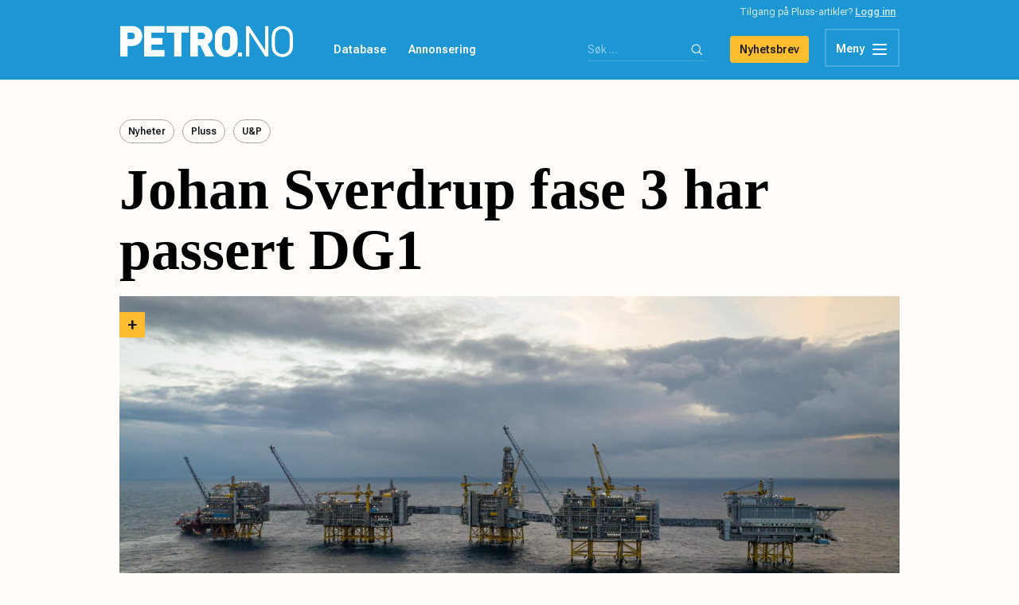

--- FILE ---
content_type: text/html; charset=UTF-8
request_url: https://energi24.no/nyheter/johan-sverdrup-fase-3-har-passert-dg1
body_size: 16730
content:
<!doctype html>
<html lang="nb-NO">
<head>
    <meta charset="UTF-8">
    <meta name="viewport" content="width=device-width, initial-scale=1, maximum-scale=1, user-scalable=no">
    <link rel="profile" href="http://gmpg.org/xfn/11">

    <link rel="icon" type="image/png" href="https://petro.no/wp-content/themes/energi24/assets/images/favicon.png">

    <meta name='robots' content='index, follow, max-image-preview:large, max-snippet:-1, max-video-preview:-1' />
	<style>img:is([sizes="auto" i], [sizes^="auto," i]) { contain-intrinsic-size: 3000px 1500px }</style>
	
	<!-- This site is optimized with the Yoast SEO plugin v24.2 - https://yoast.com/wordpress/plugins/seo/ -->
	<title>Johan Sverdrup fase 3 har passert DG1 - Petro.no</title>
	<link rel="canonical" href="https://petro.no/nyheter/johan-sverdrup-fase-3-har-passert-dg1" />
	<meta property="og:locale" content="nb_NO" />
	<meta property="og:type" content="article" />
	<meta property="og:title" content="Johan Sverdrup fase 3 har passert DG1 - Petro.no" />
	<meta property="og:description" content="Partnerskapet i Johan Sverdrup-feltet planlegger en ny utvidelse av subseanlegget, og Johan Sverdrup fase 3 passerte DG1 i juni og modnes frem mot konseptvalg, trolig innen utgangen av året.  Det bekrefter medeier Aker BP overfor Energi24.  &#8211; Størrelsen på prosjektet henger sammen med valget av konsept, så der vil vi ikke foregripe begivenhetene, men det [&hellip;]" />
	<meta property="og:url" content="https://petro.no/nyheter/johan-sverdrup-fase-3-har-passert-dg1" />
	<meta property="og:site_name" content="Petro.no" />
	<meta property="article:publisher" content="https://www.facebook.com/pages/Petrono/367765602026" />
	<meta property="article:published_time" content="2024-07-12T08:54:17+00:00" />
	<meta property="article:modified_time" content="2024-07-12T08:54:49+00:00" />
	<meta property="og:image" content="https://petro.no/wp-content/uploads/2022/12/DJI_0197.jpg" />
	<meta property="og:image:width" content="2000" />
	<meta property="og:image:height" content="1498" />
	<meta property="og:image:type" content="image/jpeg" />
	<meta name="author" content="Glenn Stangeland" />
	<script type="application/ld+json" class="yoast-schema-graph">{"@context":"https://schema.org","@graph":[{"@type":"Article","@id":"https://petro.no/nyheter/johan-sverdrup-fase-3-har-passert-dg1#article","isPartOf":{"@id":"https://petro.no/nyheter/johan-sverdrup-fase-3-har-passert-dg1"},"author":{"name":"Glenn Stangeland","@id":"https://petro.no/#/schema/person/bea0168c3e939358a2151e7a4252f6a2"},"headline":"Johan Sverdrup fase 3 har passert DG1","datePublished":"2024-07-12T08:54:17+00:00","dateModified":"2024-07-12T08:54:49+00:00","mainEntityOfPage":{"@id":"https://petro.no/nyheter/johan-sverdrup-fase-3-har-passert-dg1"},"wordCount":286,"commentCount":0,"publisher":{"@id":"https://petro.no/#organization"},"image":{"@id":"https://petro.no/nyheter/johan-sverdrup-fase-3-har-passert-dg1#primaryimage"},"thumbnailUrl":"https://petro.no/wp-content/uploads/2022/12/DJI_0197.jpg","articleSection":["Nyheter","Pluss","U&amp;P"],"inLanguage":"nb-NO","potentialAction":[{"@type":"CommentAction","name":"Comment","target":["https://petro.no/nyheter/johan-sverdrup-fase-3-har-passert-dg1#respond"]}]},{"@type":"WebPage","@id":"https://petro.no/nyheter/johan-sverdrup-fase-3-har-passert-dg1","url":"https://petro.no/nyheter/johan-sverdrup-fase-3-har-passert-dg1","name":"Johan Sverdrup fase 3 har passert DG1 - Petro.no","isPartOf":{"@id":"https://petro.no/#website"},"primaryImageOfPage":{"@id":"https://petro.no/nyheter/johan-sverdrup-fase-3-har-passert-dg1#primaryimage"},"image":{"@id":"https://petro.no/nyheter/johan-sverdrup-fase-3-har-passert-dg1#primaryimage"},"thumbnailUrl":"https://petro.no/wp-content/uploads/2022/12/DJI_0197.jpg","datePublished":"2024-07-12T08:54:17+00:00","dateModified":"2024-07-12T08:54:49+00:00","breadcrumb":{"@id":"https://petro.no/nyheter/johan-sverdrup-fase-3-har-passert-dg1#breadcrumb"},"inLanguage":"nb-NO","potentialAction":[{"@type":"ReadAction","target":["https://petro.no/nyheter/johan-sverdrup-fase-3-har-passert-dg1"]}]},{"@type":"ImageObject","inLanguage":"nb-NO","@id":"https://petro.no/nyheter/johan-sverdrup-fase-3-har-passert-dg1#primaryimage","url":"https://petro.no/wp-content/uploads/2022/12/DJI_0197.jpg","contentUrl":"https://petro.no/wp-content/uploads/2022/12/DJI_0197.jpg","width":2000,"height":1498},{"@type":"BreadcrumbList","@id":"https://petro.no/nyheter/johan-sverdrup-fase-3-har-passert-dg1#breadcrumb","itemListElement":[{"@type":"ListItem","position":1,"name":"Hjem","item":"https://petro.no/"},{"@type":"ListItem","position":2,"name":"Johan Sverdrup fase 3 har passert DG1"}]},{"@type":"WebSite","@id":"https://petro.no/#website","url":"https://petro.no/","name":"Petro.no","description":"","publisher":{"@id":"https://petro.no/#organization"},"potentialAction":[{"@type":"SearchAction","target":{"@type":"EntryPoint","urlTemplate":"https://petro.no/?s={search_term_string}"},"query-input":{"@type":"PropertyValueSpecification","valueRequired":true,"valueName":"search_term_string"}}],"inLanguage":"nb-NO"},{"@type":"Organization","@id":"https://petro.no/#organization","name":"Petro.no","url":"https://petro.no/","logo":{"@type":"ImageObject","inLanguage":"nb-NO","@id":"https://petro.no/#/schema/logo/image/","url":"https://petro.no/wp-content/uploads/2020/02/Final-Energi24-04.png","contentUrl":"https://petro.no/wp-content/uploads/2020/02/Final-Energi24-04.png","width":2551,"height":2550,"caption":"Petro.no"},"image":{"@id":"https://petro.no/#/schema/logo/image/"},"sameAs":["https://www.facebook.com/pages/Petrono/367765602026","https://x.com/petromedianews"]},{"@type":"Person","@id":"https://petro.no/#/schema/person/bea0168c3e939358a2151e7a4252f6a2","name":"Glenn Stangeland","image":{"@type":"ImageObject","inLanguage":"nb-NO","@id":"https://petro.no/#/schema/person/image/","url":"https://secure.gravatar.com/avatar/239be2f7c892eb3cc0862dad9e345124?s=96&d=wp_user_avatar&r=g","contentUrl":"https://secure.gravatar.com/avatar/239be2f7c892eb3cc0862dad9e345124?s=96&d=wp_user_avatar&r=g","caption":"Glenn Stangeland"},"description":"glenn@petro.no","url":"https://petro.no/author/glennstangeland"}]}</script>
	<!-- / Yoast SEO plugin. -->


<link rel='dns-prefetch' href='//petro.no' />
<link rel="alternate" type="application/rss+xml" title="Petro.no &raquo; strøm" href="https://petro.no/feed" />
<link rel="alternate" type="application/rss+xml" title="Petro.no &raquo; kommentarstrøm" href="https://petro.no/comments/feed" />
<link rel="alternate" type="application/rss+xml" title="Petro.no &raquo; Johan Sverdrup fase 3 har passert DG1 kommentarstrøm" href="https://petro.no/nyheter/johan-sverdrup-fase-3-har-passert-dg1/feed" />
<script type="text/javascript">
/* <![CDATA[ */
window._wpemojiSettings = {"baseUrl":"https:\/\/s.w.org\/images\/core\/emoji\/15.0.3\/72x72\/","ext":".png","svgUrl":"https:\/\/s.w.org\/images\/core\/emoji\/15.0.3\/svg\/","svgExt":".svg","source":{"concatemoji":"https:\/\/petro.no\/wp-includes\/js\/wp-emoji-release.min.js?ver=6.7.4"}};
/*! This file is auto-generated */
!function(i,n){var o,s,e;function c(e){try{var t={supportTests:e,timestamp:(new Date).valueOf()};sessionStorage.setItem(o,JSON.stringify(t))}catch(e){}}function p(e,t,n){e.clearRect(0,0,e.canvas.width,e.canvas.height),e.fillText(t,0,0);var t=new Uint32Array(e.getImageData(0,0,e.canvas.width,e.canvas.height).data),r=(e.clearRect(0,0,e.canvas.width,e.canvas.height),e.fillText(n,0,0),new Uint32Array(e.getImageData(0,0,e.canvas.width,e.canvas.height).data));return t.every(function(e,t){return e===r[t]})}function u(e,t,n){switch(t){case"flag":return n(e,"\ud83c\udff3\ufe0f\u200d\u26a7\ufe0f","\ud83c\udff3\ufe0f\u200b\u26a7\ufe0f")?!1:!n(e,"\ud83c\uddfa\ud83c\uddf3","\ud83c\uddfa\u200b\ud83c\uddf3")&&!n(e,"\ud83c\udff4\udb40\udc67\udb40\udc62\udb40\udc65\udb40\udc6e\udb40\udc67\udb40\udc7f","\ud83c\udff4\u200b\udb40\udc67\u200b\udb40\udc62\u200b\udb40\udc65\u200b\udb40\udc6e\u200b\udb40\udc67\u200b\udb40\udc7f");case"emoji":return!n(e,"\ud83d\udc26\u200d\u2b1b","\ud83d\udc26\u200b\u2b1b")}return!1}function f(e,t,n){var r="undefined"!=typeof WorkerGlobalScope&&self instanceof WorkerGlobalScope?new OffscreenCanvas(300,150):i.createElement("canvas"),a=r.getContext("2d",{willReadFrequently:!0}),o=(a.textBaseline="top",a.font="600 32px Arial",{});return e.forEach(function(e){o[e]=t(a,e,n)}),o}function t(e){var t=i.createElement("script");t.src=e,t.defer=!0,i.head.appendChild(t)}"undefined"!=typeof Promise&&(o="wpEmojiSettingsSupports",s=["flag","emoji"],n.supports={everything:!0,everythingExceptFlag:!0},e=new Promise(function(e){i.addEventListener("DOMContentLoaded",e,{once:!0})}),new Promise(function(t){var n=function(){try{var e=JSON.parse(sessionStorage.getItem(o));if("object"==typeof e&&"number"==typeof e.timestamp&&(new Date).valueOf()<e.timestamp+604800&&"object"==typeof e.supportTests)return e.supportTests}catch(e){}return null}();if(!n){if("undefined"!=typeof Worker&&"undefined"!=typeof OffscreenCanvas&&"undefined"!=typeof URL&&URL.createObjectURL&&"undefined"!=typeof Blob)try{var e="postMessage("+f.toString()+"("+[JSON.stringify(s),u.toString(),p.toString()].join(",")+"));",r=new Blob([e],{type:"text/javascript"}),a=new Worker(URL.createObjectURL(r),{name:"wpTestEmojiSupports"});return void(a.onmessage=function(e){c(n=e.data),a.terminate(),t(n)})}catch(e){}c(n=f(s,u,p))}t(n)}).then(function(e){for(var t in e)n.supports[t]=e[t],n.supports.everything=n.supports.everything&&n.supports[t],"flag"!==t&&(n.supports.everythingExceptFlag=n.supports.everythingExceptFlag&&n.supports[t]);n.supports.everythingExceptFlag=n.supports.everythingExceptFlag&&!n.supports.flag,n.DOMReady=!1,n.readyCallback=function(){n.DOMReady=!0}}).then(function(){return e}).then(function(){var e;n.supports.everything||(n.readyCallback(),(e=n.source||{}).concatemoji?t(e.concatemoji):e.wpemoji&&e.twemoji&&(t(e.twemoji),t(e.wpemoji)))}))}((window,document),window._wpemojiSettings);
/* ]]> */
</script>
<style id='wp-emoji-styles-inline-css' type='text/css'>

	img.wp-smiley, img.emoji {
		display: inline !important;
		border: none !important;
		box-shadow: none !important;
		height: 1em !important;
		width: 1em !important;
		margin: 0 0.07em !important;
		vertical-align: -0.1em !important;
		background: none !important;
		padding: 0 !important;
	}
</style>
<link rel='stylesheet' id='wp-block-library-css' href='https://petro.no/wp-includes/css/dist/block-library/style.min.css?ver=6.7.4' type='text/css' media='all' />
<style id='classic-theme-styles-inline-css' type='text/css'>
/*! This file is auto-generated */
.wp-block-button__link{color:#fff;background-color:#32373c;border-radius:9999px;box-shadow:none;text-decoration:none;padding:calc(.667em + 2px) calc(1.333em + 2px);font-size:1.125em}.wp-block-file__button{background:#32373c;color:#fff;text-decoration:none}
</style>
<style id='global-styles-inline-css' type='text/css'>
:root{--wp--preset--aspect-ratio--square: 1;--wp--preset--aspect-ratio--4-3: 4/3;--wp--preset--aspect-ratio--3-4: 3/4;--wp--preset--aspect-ratio--3-2: 3/2;--wp--preset--aspect-ratio--2-3: 2/3;--wp--preset--aspect-ratio--16-9: 16/9;--wp--preset--aspect-ratio--9-16: 9/16;--wp--preset--color--black: #000000;--wp--preset--color--cyan-bluish-gray: #abb8c3;--wp--preset--color--white: #ffffff;--wp--preset--color--pale-pink: #f78da7;--wp--preset--color--vivid-red: #cf2e2e;--wp--preset--color--luminous-vivid-orange: #ff6900;--wp--preset--color--luminous-vivid-amber: #fcb900;--wp--preset--color--light-green-cyan: #7bdcb5;--wp--preset--color--vivid-green-cyan: #00d084;--wp--preset--color--pale-cyan-blue: #8ed1fc;--wp--preset--color--vivid-cyan-blue: #0693e3;--wp--preset--color--vivid-purple: #9b51e0;--wp--preset--gradient--vivid-cyan-blue-to-vivid-purple: linear-gradient(135deg,rgba(6,147,227,1) 0%,rgb(155,81,224) 100%);--wp--preset--gradient--light-green-cyan-to-vivid-green-cyan: linear-gradient(135deg,rgb(122,220,180) 0%,rgb(0,208,130) 100%);--wp--preset--gradient--luminous-vivid-amber-to-luminous-vivid-orange: linear-gradient(135deg,rgba(252,185,0,1) 0%,rgba(255,105,0,1) 100%);--wp--preset--gradient--luminous-vivid-orange-to-vivid-red: linear-gradient(135deg,rgba(255,105,0,1) 0%,rgb(207,46,46) 100%);--wp--preset--gradient--very-light-gray-to-cyan-bluish-gray: linear-gradient(135deg,rgb(238,238,238) 0%,rgb(169,184,195) 100%);--wp--preset--gradient--cool-to-warm-spectrum: linear-gradient(135deg,rgb(74,234,220) 0%,rgb(151,120,209) 20%,rgb(207,42,186) 40%,rgb(238,44,130) 60%,rgb(251,105,98) 80%,rgb(254,248,76) 100%);--wp--preset--gradient--blush-light-purple: linear-gradient(135deg,rgb(255,206,236) 0%,rgb(152,150,240) 100%);--wp--preset--gradient--blush-bordeaux: linear-gradient(135deg,rgb(254,205,165) 0%,rgb(254,45,45) 50%,rgb(107,0,62) 100%);--wp--preset--gradient--luminous-dusk: linear-gradient(135deg,rgb(255,203,112) 0%,rgb(199,81,192) 50%,rgb(65,88,208) 100%);--wp--preset--gradient--pale-ocean: linear-gradient(135deg,rgb(255,245,203) 0%,rgb(182,227,212) 50%,rgb(51,167,181) 100%);--wp--preset--gradient--electric-grass: linear-gradient(135deg,rgb(202,248,128) 0%,rgb(113,206,126) 100%);--wp--preset--gradient--midnight: linear-gradient(135deg,rgb(2,3,129) 0%,rgb(40,116,252) 100%);--wp--preset--font-size--small: 13px;--wp--preset--font-size--medium: 20px;--wp--preset--font-size--large: 36px;--wp--preset--font-size--x-large: 42px;--wp--preset--spacing--20: 0.44rem;--wp--preset--spacing--30: 0.67rem;--wp--preset--spacing--40: 1rem;--wp--preset--spacing--50: 1.5rem;--wp--preset--spacing--60: 2.25rem;--wp--preset--spacing--70: 3.38rem;--wp--preset--spacing--80: 5.06rem;--wp--preset--shadow--natural: 6px 6px 9px rgba(0, 0, 0, 0.2);--wp--preset--shadow--deep: 12px 12px 50px rgba(0, 0, 0, 0.4);--wp--preset--shadow--sharp: 6px 6px 0px rgba(0, 0, 0, 0.2);--wp--preset--shadow--outlined: 6px 6px 0px -3px rgba(255, 255, 255, 1), 6px 6px rgba(0, 0, 0, 1);--wp--preset--shadow--crisp: 6px 6px 0px rgba(0, 0, 0, 1);}:where(.is-layout-flex){gap: 0.5em;}:where(.is-layout-grid){gap: 0.5em;}body .is-layout-flex{display: flex;}.is-layout-flex{flex-wrap: wrap;align-items: center;}.is-layout-flex > :is(*, div){margin: 0;}body .is-layout-grid{display: grid;}.is-layout-grid > :is(*, div){margin: 0;}:where(.wp-block-columns.is-layout-flex){gap: 2em;}:where(.wp-block-columns.is-layout-grid){gap: 2em;}:where(.wp-block-post-template.is-layout-flex){gap: 1.25em;}:where(.wp-block-post-template.is-layout-grid){gap: 1.25em;}.has-black-color{color: var(--wp--preset--color--black) !important;}.has-cyan-bluish-gray-color{color: var(--wp--preset--color--cyan-bluish-gray) !important;}.has-white-color{color: var(--wp--preset--color--white) !important;}.has-pale-pink-color{color: var(--wp--preset--color--pale-pink) !important;}.has-vivid-red-color{color: var(--wp--preset--color--vivid-red) !important;}.has-luminous-vivid-orange-color{color: var(--wp--preset--color--luminous-vivid-orange) !important;}.has-luminous-vivid-amber-color{color: var(--wp--preset--color--luminous-vivid-amber) !important;}.has-light-green-cyan-color{color: var(--wp--preset--color--light-green-cyan) !important;}.has-vivid-green-cyan-color{color: var(--wp--preset--color--vivid-green-cyan) !important;}.has-pale-cyan-blue-color{color: var(--wp--preset--color--pale-cyan-blue) !important;}.has-vivid-cyan-blue-color{color: var(--wp--preset--color--vivid-cyan-blue) !important;}.has-vivid-purple-color{color: var(--wp--preset--color--vivid-purple) !important;}.has-black-background-color{background-color: var(--wp--preset--color--black) !important;}.has-cyan-bluish-gray-background-color{background-color: var(--wp--preset--color--cyan-bluish-gray) !important;}.has-white-background-color{background-color: var(--wp--preset--color--white) !important;}.has-pale-pink-background-color{background-color: var(--wp--preset--color--pale-pink) !important;}.has-vivid-red-background-color{background-color: var(--wp--preset--color--vivid-red) !important;}.has-luminous-vivid-orange-background-color{background-color: var(--wp--preset--color--luminous-vivid-orange) !important;}.has-luminous-vivid-amber-background-color{background-color: var(--wp--preset--color--luminous-vivid-amber) !important;}.has-light-green-cyan-background-color{background-color: var(--wp--preset--color--light-green-cyan) !important;}.has-vivid-green-cyan-background-color{background-color: var(--wp--preset--color--vivid-green-cyan) !important;}.has-pale-cyan-blue-background-color{background-color: var(--wp--preset--color--pale-cyan-blue) !important;}.has-vivid-cyan-blue-background-color{background-color: var(--wp--preset--color--vivid-cyan-blue) !important;}.has-vivid-purple-background-color{background-color: var(--wp--preset--color--vivid-purple) !important;}.has-black-border-color{border-color: var(--wp--preset--color--black) !important;}.has-cyan-bluish-gray-border-color{border-color: var(--wp--preset--color--cyan-bluish-gray) !important;}.has-white-border-color{border-color: var(--wp--preset--color--white) !important;}.has-pale-pink-border-color{border-color: var(--wp--preset--color--pale-pink) !important;}.has-vivid-red-border-color{border-color: var(--wp--preset--color--vivid-red) !important;}.has-luminous-vivid-orange-border-color{border-color: var(--wp--preset--color--luminous-vivid-orange) !important;}.has-luminous-vivid-amber-border-color{border-color: var(--wp--preset--color--luminous-vivid-amber) !important;}.has-light-green-cyan-border-color{border-color: var(--wp--preset--color--light-green-cyan) !important;}.has-vivid-green-cyan-border-color{border-color: var(--wp--preset--color--vivid-green-cyan) !important;}.has-pale-cyan-blue-border-color{border-color: var(--wp--preset--color--pale-cyan-blue) !important;}.has-vivid-cyan-blue-border-color{border-color: var(--wp--preset--color--vivid-cyan-blue) !important;}.has-vivid-purple-border-color{border-color: var(--wp--preset--color--vivid-purple) !important;}.has-vivid-cyan-blue-to-vivid-purple-gradient-background{background: var(--wp--preset--gradient--vivid-cyan-blue-to-vivid-purple) !important;}.has-light-green-cyan-to-vivid-green-cyan-gradient-background{background: var(--wp--preset--gradient--light-green-cyan-to-vivid-green-cyan) !important;}.has-luminous-vivid-amber-to-luminous-vivid-orange-gradient-background{background: var(--wp--preset--gradient--luminous-vivid-amber-to-luminous-vivid-orange) !important;}.has-luminous-vivid-orange-to-vivid-red-gradient-background{background: var(--wp--preset--gradient--luminous-vivid-orange-to-vivid-red) !important;}.has-very-light-gray-to-cyan-bluish-gray-gradient-background{background: var(--wp--preset--gradient--very-light-gray-to-cyan-bluish-gray) !important;}.has-cool-to-warm-spectrum-gradient-background{background: var(--wp--preset--gradient--cool-to-warm-spectrum) !important;}.has-blush-light-purple-gradient-background{background: var(--wp--preset--gradient--blush-light-purple) !important;}.has-blush-bordeaux-gradient-background{background: var(--wp--preset--gradient--blush-bordeaux) !important;}.has-luminous-dusk-gradient-background{background: var(--wp--preset--gradient--luminous-dusk) !important;}.has-pale-ocean-gradient-background{background: var(--wp--preset--gradient--pale-ocean) !important;}.has-electric-grass-gradient-background{background: var(--wp--preset--gradient--electric-grass) !important;}.has-midnight-gradient-background{background: var(--wp--preset--gradient--midnight) !important;}.has-small-font-size{font-size: var(--wp--preset--font-size--small) !important;}.has-medium-font-size{font-size: var(--wp--preset--font-size--medium) !important;}.has-large-font-size{font-size: var(--wp--preset--font-size--large) !important;}.has-x-large-font-size{font-size: var(--wp--preset--font-size--x-large) !important;}
:where(.wp-block-post-template.is-layout-flex){gap: 1.25em;}:where(.wp-block-post-template.is-layout-grid){gap: 1.25em;}
:where(.wp-block-columns.is-layout-flex){gap: 2em;}:where(.wp-block-columns.is-layout-grid){gap: 2em;}
:root :where(.wp-block-pullquote){font-size: 1.5em;line-height: 1.6;}
</style>
<link rel='stylesheet' id='petro-style-css' href='https://petro.no/wp-content/themes/energi24/style.css?ver=6.7.4' type='text/css' media='all' />
<link rel='stylesheet' id='main-css' href='https://petro.no/wp-content/themes/energi24/assets/dist/css/main.css?ver=1764583703' type='text/css' media='' />
<link rel='stylesheet' id='wpdreams-asl-basic-css' href='https://petro.no/wp-content/plugins/ajax-search-lite/css/style.basic.css?ver=4.12.6' type='text/css' media='all' />
<link rel='stylesheet' id='wpdreams-asl-instance-css' href='https://petro.no/wp-content/plugins/ajax-search-lite/css/style-underline.css?ver=4.12.6' type='text/css' media='all' />
<link rel='stylesheet' id='tablepress-default-css' href='https://petro.no/wp-content/plugins/tablepress/css/build/default.css?ver=3.0.2' type='text/css' media='all' />
<script type="text/javascript" src="https://petro.no/wp-content/themes/energi24/assets/js/navigation.js?ver=1934711428" id="petro-navigation-js"></script>
<link rel="https://api.w.org/" href="https://petro.no/wp-json/" /><link rel="alternate" title="JSON" type="application/json" href="https://petro.no/wp-json/wp/v2/posts/2102446" /><link rel="EditURI" type="application/rsd+xml" title="RSD" href="https://petro.no/xmlrpc.php?rsd" />
<meta name="generator" content="WordPress 6.7.4" />
<link rel='shortlink' href='https://petro.no/?p=2102446' />
<link rel="alternate" title="oEmbed (JSON)" type="application/json+oembed" href="https://petro.no/wp-json/oembed/1.0/embed?url=https%3A%2F%2Fpetro.no%2Fnyheter%2Fjohan-sverdrup-fase-3-har-passert-dg1" />
<link rel="alternate" title="oEmbed (XML)" type="text/xml+oembed" href="https://petro.no/wp-json/oembed/1.0/embed?url=https%3A%2F%2Fpetro.no%2Fnyheter%2Fjohan-sverdrup-fase-3-har-passert-dg1&#038;format=xml" />
				<link rel="preconnect" href="https://fonts.gstatic.com" crossorigin />
				<link rel="preload" as="style" href="//fonts.googleapis.com/css?family=Open+Sans&display=swap" />
				<link rel="stylesheet" href="//fonts.googleapis.com/css?family=Open+Sans&display=swap" media="all" />
				
<!-- WordPress Facebook Integration Begin -->
<!-- Facebook Pixel Code -->
<script>
!function(f,b,e,v,n,t,s){if(f.fbq)return;n=f.fbq=function(){n.callMethod?
n.callMethod.apply(n,arguments):n.queue.push(arguments)};if(!f._fbq)f._fbq=n;
n.push=n;n.loaded=!0;n.version='2.0';n.queue=[];t=b.createElement(e);t.async=!0;
t.src=v;s=b.getElementsByTagName(e)[0];s.parentNode.insertBefore(t,s)}(window,
document,'script','https://connect.facebook.net/en_US/fbevents.js');
fbq('init', '515834742370590', {}, {
    "agent": "wordpress-6.7.4-1.7.5"
});

fbq('track', 'PageView', {
    "source": "wordpress",
    "version": "6.7.4",
    "pluginVersion": "1.7.5"
});

<!-- Support AJAX add to cart -->
if(typeof jQuery != 'undefined') {
  jQuery(document).ready(function($){
    jQuery('body').on('added_to_cart', function(event) {

      // Ajax action.
      $.get('?wc-ajax=fb_inject_add_to_cart_event', function(data) {
        $('head').append(data);
      });

    });
  });
}
<!-- End Support AJAX add to cart -->

</script>
<!-- DO NOT MODIFY -->
<!-- End Facebook Pixel Code -->
<!-- WordPress Facebook Integration end -->
      
<!-- Facebook Pixel Code -->
<noscript>
<img height="1" width="1" style="display:none"
src="https://www.facebook.com/tr?id=515834742370590&ev=PageView&noscript=1"/>
</noscript>
<!-- DO NOT MODIFY -->
<!-- End Facebook Pixel Code -->
    
<!-- Meta Pixel Code -->
<script type='text/javascript'>
!function(f,b,e,v,n,t,s){if(f.fbq)return;n=f.fbq=function(){n.callMethod?
n.callMethod.apply(n,arguments):n.queue.push(arguments)};if(!f._fbq)f._fbq=n;
n.push=n;n.loaded=!0;n.version='2.0';n.queue=[];t=b.createElement(e);t.async=!0;
t.src=v;s=b.getElementsByTagName(e)[0];s.parentNode.insertBefore(t,s)}(window,
document,'script','https://connect.facebook.net/en_US/fbevents.js');
</script>
<!-- End Meta Pixel Code -->
<script type='text/javascript'>
  fbq('init', '515834742370590', {}, {
    "agent": "wordpress-6.7.4-3.0.7"
});
  </script><script type='text/javascript'>
  fbq('track', 'PageView', []);
  </script>
<!-- Meta Pixel Code -->
<noscript>
<img height="1" width="1" style="display:none" alt="fbpx"
src="https://www.facebook.com/tr?id=515834742370590&ev=PageView&noscript=1" />
</noscript>
<!-- End Meta Pixel Code -->
			            <style>
				            
					div[id*='ajaxsearchlitesettings'].searchsettings .asl_option_inner label {
						font-size: 0px !important;
						color: rgba(0, 0, 0, 0);
					}
					div[id*='ajaxsearchlitesettings'].searchsettings .asl_option_inner label:after {
						font-size: 11px !important;
						position: absolute;
						top: 0;
						left: 0;
						z-index: 1;
					}
					.asl_w_container {
						width: 100%;
						margin: 0px 0px 0px 0px;
						min-width: 200px;
					}
					div[id*='ajaxsearchlite'].asl_m {
						width: 100%;
					}
					div[id*='ajaxsearchliteres'].wpdreams_asl_results div.resdrg span.highlighted {
						font-weight: bold;
						color: rgba(217, 49, 43, 1);
						background-color: rgba(238, 238, 238, 1);
					}
					div[id*='ajaxsearchliteres'].wpdreams_asl_results .results img.asl_image {
						width: 70px;
						height: 70px;
						object-fit: cover;
					}
					div.asl_r .results {
						max-height: none;
					}
				
						div.asl_r.asl_w.vertical .results .item::after {
							display: block;
							position: absolute;
							bottom: 0;
							content: '';
							height: 1px;
							width: 100%;
							background: #D8D8D8;
						}
						div.asl_r.asl_w.vertical .results .item.asl_last_item::after {
							display: none;
						}
								            </style>
			            <!-- Global site tag (gtag.js) - Google Analytics -->
<script src="https://www.googletagmanager.com/gtag/js?id=UA-7178536-2"></script>
<script>
  window.dataLayer = window.dataLayer || [];
  function gtag(){dataLayer.push(arguments);}
  gtag('js', new Date());

  gtag('config', 'UA-7178536-2');
</script>

<!-- Google tag GA4 (gtag.js) -->
<script async src="https://www.googletagmanager.com/gtag/js?id=G-3DMNS3CPDX"></script>
<script>
  window.dataLayer = window.dataLayer || [];
  function gtag(){dataLayer.push(arguments);}
  gtag('js', new Date());

  gtag('config', 'G-3DMNS3CPDX');
</script>

<script>(function() {
var _fbq = window._fbq || (window._fbq = []);
if (!_fbq.loaded) {
var fbds = document.createElement('script');
fbds.async = true;
fbds.src = '//connect.facebook.net/en_US/fbds.js';
var s = document.getElementsByTagName('script')[0];
s.parentNode.insertBefore(fbds, s);
_fbq.loaded = true;
}
_fbq.push(['addPixelId', '1037660016260650']);
})();
window._fbq = window._fbq || [];
window._fbq.push(['track', 'PixelInitialized', {}]);
</script>
<noscript><img height="1" width="1" alt="" style="display:none" src="https://www.facebook.com/tr?id=1037660016260650&ev=PixelInitialized" /></noscript>
<meta property="fb:pages" content="367765602026" />
<meta http-equiv="refresh" content="600">
<meta name="google-site-verification" content="whWl85oE89E7jGgxaJex9FKquBPUgRWulQn3AfdoaRM" />
    <link href="https://fonts.googleapis.com/css?family=PT+Sans:400,400i,700,700i&display=swap" rel="stylesheet">
    <link href="https://fonts.googleapis.com/css?family=Archivo+Black" rel="stylesheet">
    <link href="https://fonts.googleapis.com/css2?family=Roboto+Flex:opsz,wght@8..144,350;8..144,400;8..144,500;8..144,600;8..144,650;8..144,700;8..144,800;8..144,900&display=swap" rel="stylesheet">

    <script src="//cdnjs.cloudflare.com/ajax/libs/jquery/2.1.3/jquery.min.js"></script>
    <script src="//cdnjs.cloudflare.com/ajax/libs/moment.js/2.22.1/moment.min.js"></script>
    <script src="//cdnjs.cloudflare.com/ajax/libs/moment.js/2.22.1/locale/nb.js"></script>

    <script defer data-domain="petro.no" src="https://plausible.io/js/script.outbound-links.js"></script>

    <script async src='https://www.googletagservices.com/tag/js/gpt.js'></script>

    <script src="https://t.atmng.io/fag_pressen/83ZObyVzC.prod.js" async></script>

    <script>
        var googletag = googletag || {};
        googletag.cmd = googletag.cmd || [];
    </script>

    <script>
      googletag.cmd.push(function() {
        googletag.defineSlot('/134657968/petro_jobb_knapp_1', [320, 100], 'div-gpt-ad-1527503301729-0').addService(googletag.pubads());
        googletag.defineSlot('/134657968/petro_jobb_knapp_10', [320, 100], 'div-gpt-ad-1527503301729-1').addService(googletag.pubads());
        googletag.defineSlot('/134657968/petro_jobb_knapp_2', [320, 100], 'div-gpt-ad-1527503301729-2').addService(googletag.pubads());
        googletag.defineSlot('/134657968/petro_jobb_knapp_3', [320, 100], 'div-gpt-ad-1527503301729-3').addService(googletag.pubads());
        googletag.defineSlot('/134657968/petro_jobb_knapp_4', [320, 100], 'div-gpt-ad-1527503301729-4').addService(googletag.pubads());
        googletag.defineSlot('/134657968/petro_jobb_knapp_5', [320, 100], 'div-gpt-ad-1527503301729-5').addService(googletag.pubads());
        googletag.defineSlot('/134657968/petro_jobb_knapp_6', [320, 100], 'div-gpt-ad-1527503301729-6').addService(googletag.pubads());
        googletag.defineSlot('/134657968/petro_jobb_knapp_7', [320, 100], 'div-gpt-ad-1527503301729-7').addService(googletag.pubads());
        googletag.defineSlot('/134657968/petro_jobb_knapp_8', [320, 100], 'div-gpt-ad-1527503301729-8').addService(googletag.pubads());
        googletag.defineSlot('/134657968/petro_jobb_knapp_9', [320, 100], 'div-gpt-ad-1527503301729-9').addService(googletag.pubads());
      });
    </script>

    <script>
    googletag.cmd.push(function() {
        googletag.pubads().collapseEmptyDivs();
        googletag.pubads().enableSingleRequest();
        googletag.enableServices();
    });
    </script>

    <script>
      googletag.cmd.push(function() {
        googletag.defineSlot('/134657968/petro_mobil-top', [300, 200], 'ads-top-slot-mobile').addService(googletag.pubads());
      });
    </script>
</head>

<body class="post-template-default single single-post postid-2102446 single-format-standard">
<div id="toppad">
<?php dynamic_sidebar('Top Header Sidebar'); ?>
</div>

    <div id="primary" class="content-area">
        <main id="main" class="site-main">

        

<header class="site-header">
    
<script src="https://cdnjs.cloudflare.com/ajax/libs/moment.js/2.22.2/moment.min.js"></script>
<script src="https://cdnjs.cloudflare.com/ajax/libs/moment.js/2.22.2/locale/nb.js"></script>

<script>
    $(function() {
        let todaysDate = moment().format('dddd Do MMMM YYYY');
        $('#todays-date').text(todaysDate.charAt(0).toUpperCase() + todaysDate.substr(1));

        $('.navigation-modal-toggle').click(function(e) {
            e.preventDefault();

            if ($(this).hasClass('active')) {
                $(this).removeClass('active');
                $(this).closest('.navigation').removeClass('active');
            } else {
                $(this).addClass('active');
                $(this).closest('.navigation').addClass('active');
            }
        });
    });
</script>

<div class="main-navigation">
    <div class="container">
        <div class="user-bar">
            <div class="user-bar-inner">
                                    <span>Tilgang på Pluss-artikler?
                        <a href="https://petro.no/pluss-login?returnUrl=https://petro.no/nyheter/johan-sverdrup-fase-3-har-passert-dg1">Logg inn</a>
                    </span>
                            </div>
        </div>
        <div class="main-navigation-inner">
            <div class="brand Petro">
                <a href="https://petro.no/" rel="home">
                    <img src="https://petro.no/wp-content/themes/energi24/assets/images/logo-petro.svg" alt="">
                </a>
            </div>
            <div class="navigation">
                                                                            <ul class="list">
                                                            <li>
                                    <a href="https://database.petro.no/">
                                        Database                                    </a>
                                </li>
                                                            <li>
                                    <a href="https://petro.no/annonseringstyper">
                                        Annonsering                                    </a>
                                </li>
                                                    </ul>
                                        <div class="search">
                        <form role="search" method="get" class="search-form" action="https://petro.no/">
				<label>
					<span class="screen-reader-text">Søk etter:</span>
					<input type="search" class="search-field" placeholder="Søk &hellip;" value="" name="s" />
				</label>
				<input type="submit" class="search-submit" value="Søk" />
			</form>                    </div>
                    <a href="https://petro.no/nyhetsbrev" class="newsletter-button">Nyhetsbrev</a>
                    <div class="navigation-modal">
                        <div class="navigation-modal-toggle">
                            <div class="label">
                                Meny
                            </div>
                            <div class="bars">
                                <div class="bar"></div>
                                <div class="bar"></div>
                                <div class="bar"></div>
                            </div>
                        </div>
                        <div class="navigation-modal-content">
                            <div class="responsive-search">
                                <div class="search">
                                    <form role="search" method="get" class="search-form" action="https://petro.no/">
				<label>
					<span class="screen-reader-text">Søk etter:</span>
					<input type="search" class="search-field" placeholder="Søk &hellip;" value="" name="s" />
				</label>
				<input type="submit" class="search-submit" value="Søk" />
			</form>                                </div>
                            </div>
                                                            <div class="columns">
                                                                            <div class="column">
                                            <div class="title">
                                                Olje og gass                                            </div>
                                                                                            <ul class="list">
                                                                                                            <li>
                                                            <a href="https://petro.no/kategori/nyheter/up">
                                                                Leting og feltutvikling                                                            </a>
                                                        </li>
                                                                                                            <li>
                                                            <a href="https://petro.no/kategori/nyheter/riggboring">
                                                                Rigg, boring og subsea                                                            </a>
                                                        </li>
                                                                                                            <li>
                                                            <a href="https://petro.no/kategori/nyheter/hms-og-beredskap">
                                                                HMS                                                            </a>
                                                        </li>
                                                                                                            <li>
                                                            <a href="https://petro.no/jobb">
                                                                Jobb                                                            </a>
                                                        </li>
                                                                                                            <li>
                                                            <a href="https://petro.no/kategori/nyheter/kommentar">
                                                                Kommentarer                                                            </a>
                                                        </li>
                                                                                                            <li>
                                                            <a href="https://petro.no/kategori/nyheter/bedrifter-og-kontrakter">
                                                                Kontrakter                                                            </a>
                                                        </li>
                                                                                                            <li>
                                                            <a href="https://petro.no/kategori/video/okonomi-video">
                                                                Økonomi                                                            </a>
                                                        </li>
                                                                                                            <li>
                                                            <a href="https://petro.no/kategori/video/politikk-video">
                                                                Politikk                                                            </a>
                                                        </li>
                                                                                                            <li>
                                                            <a href="https://petro.no/kategori/nyheter/vm">
                                                                Vedlikehold og modifikasjon                                                            </a>
                                                        </li>
                                                                                                            <li>
                                                            <a href="https://petro.no/kategori/energi24-podden">
                                                                Energi24-podden                                                            </a>
                                                        </li>
                                                                                                    </ul>
                                                                                    </div>
                                                                            <div class="column">
                                            <div class="title">
                                                Database                                            </div>
                                                                                            <ul class="list">
                                                                                                            <li>
                                                            <a href="https://database.petro.no">
                                                                Letebrønner                                                            </a>
                                                        </li>
                                                                                                            <li>
                                                            <a href="https://database.petro.no">
                                                                Feltutbygginger                                                            </a>
                                                        </li>
                                                                                                            <li>
                                                            <a href="https://database.petro.no">
                                                                Riggklassinger                                                            </a>
                                                        </li>
                                                                                                            <li>
                                                            <a href="https://database.petro.no">
                                                                Riggoversikten                                                            </a>
                                                        </li>
                                                                                                            <li>
                                                            <a href="https://database.petro.no">
                                                                Decom-prosjekter                                                            </a>
                                                        </li>
                                                                                                            <li>
                                                            <a href="https://database.petro.no">
                                                                Uønskede hendelser                                                            </a>
                                                        </li>
                                                                                                            <li>
                                                            <a href="https://database.petro.no">
                                                                Offshorevind                                                            </a>
                                                        </li>
                                                                                                            <li>
                                                            <a href="https://database.petro.no">
                                                                Elektrifisering                                                            </a>
                                                        </li>
                                                                                                    </ul>
                                                                                    </div>
                                                                            <div class="column">
                                            <div class="title">
                                                Energi                                            </div>
                                                                                            <ul class="list">
                                                                                                            <li>
                                                            <a href="https://petro.no/kategori/energi/haavind">
                                                                Havvind                                                            </a>
                                                        </li>
                                                                                                            <li>
                                                            <a href="https://petro.no/kategori/energi/karbonfangst-lagring">
                                                                Karbonfangst og lagring                                                            </a>
                                                        </li>
                                                                                                            <li>
                                                            <a href="https://petro.no/kategori/energi/elektrifisering">
                                                                Elektrifisering                                                            </a>
                                                        </li>
                                                                                                            <li>
                                                            <a href="">
                                                                                                                            </a>
                                                        </li>
                                                                                                    </ul>
                                                                                    </div>
                                                                    </div>
                            
                            <div class="responsive-visible-links">
                                                                    <ul class="list">
                                                                                    <li>
                                                <a href="https://database.petro.no/">
                                                    Database                                                </a>
                                            </li>
                                                                                    <li>
                                                <a href="https://petro.no/annonseringstyper">
                                                    Annonsering                                                </a>
                                            </li>
                                                                            </ul>
                                                            </div>
                        </div>
                    </div>
                                            </div>
        </div>
    </div>
</div>

<script>
    $(function() {
        $('.sso-button-navigation').click(function(event) {
            event.preventDefault();
            var type = $(this).attr('name');

            var data =  {
                'action': 'premium_sso_generate_session_url_payload',
                'returnUrl': $(this).data('returnurl')
            };

            $.post('https://petro.no/wp-admin/admin-ajax.php', data, function (urlPayload) {
                var newUrl = '';

                if (type === 'account') {
                    newUrl = 'https://minside.energi24.no/account/' + urlPayload;
                }

                if (newUrl !== '') {
                    window.location.href = newUrl;
                }
            });
        });
    });
</script>

<script type="text/javascript">
    $(function() {
    	var animating = false;
    	var menu = '';

    	$('.menu-hamburger').on('click', function(e) {
    		if (!animating) {
    			var menu = $('.menu-wrapper');
    			var trade = $('.trade-data');
    			var visible = menu.is(':visible');

    			e.currentTarget.classList.toggle('change');

    			if (visible) {
    				menu.slideUp('', function() {
    					trade.toggle(visible);
    					animating = false;
    				});
    			} else {
    				trade.toggle(visible);
    				menu.slideDown('', function() { animating = false; });
    			}
    		}
    	});

    	$('.menu-item-has-children > a').append(
    		$('<span />', { class: 'chevron-down' })
    	);

    	$('.txt-desktop-search').on('keyup', function(e) {
    		if (e.keyCode == 13)
    			window.location = 'https://petro.no/stillinger?searchQuery=' + $(this).val();
    	});

        $('.menu-item-has-children > a').click(function(event) {
            event.preventDefault();
            $(this).parent().toggleClass('open');
        });
    });

</script>
</header>

<div class="template template-article">
    <div class="container">

                    <script>
                googletag.cmd.push(function() {
                    googletag.defineSlot('/134657968/petro_artikkel_topp', [[980, 300], [980, 400]], 'ads-top-slot').addService(googletag.pubads());
                });

                googletag.cmd.push(function() {
                    googletag.pubads().collapseEmptyDivs();
                    googletag.pubads().enableSingleRequest();
                    googletag.enableServices();
                });
            </script>
            <div class="ads-banner-wrapper">
                <div id="ads-top">
                    <div id='ads-top-slot' style='margin-left: auto; margin-right: auto;'>
                        <script>
                            googletag.cmd.push(function() { googletag.display('ads-top-slot'); });
                        </script>
                    </div>

                    <div id="ads-top-slot-mobile" style="margin-left: auto; margin-right: auto;">
                        <script>
                            googletag.cmd.push(function() { googletag.display('ads-top-slot-mobile'); });
                        </script>
                    </div>
                </div>
            </div>
        
                                <div class="header">
                <div class="categories">
                                                                    <a class="category-badge" href='https://petro.no/kategori/nyheter'>
                            Nyheter                        </a>
                                                                    <a class="category-badge" href='https://petro.no/kategori/pluss'>
                            Pluss                        </a>
                                                                    <a class="category-badge" href='https://petro.no/kategori/nyheter/up'>
                            U&amp;P                        </a>
                                    </div>

                <h1 class="header-title">
                    Johan Sverdrup fase 3 har passert DG1                </h1>

                <div class="header-image-wrapper">
                                            <div class="premium-indicator">+</div>
                                        <img src="https://petro.no/wp-content/uploads/2022/12/DJI_0197-1500x700.jpg" alt="">
                </div>

                                                                                </div>
        
        
        <div class="share-row">
                    </div>

        <div class="content-wrapper">
            <div class="article-wrapper">
                <div class="details-wrapper">
                    <div class="author">
                                                                                    <a href="mailto:glenn@petro.no">Glenn Stangeland</a>
                                                                        </div>
                    <div class="date">
                        Publisert 12. juli 2024                    </div>
                </div>
                <div class="content">
                                            <? # = wpautop( mb_strimwidth(get_the_content(), 0, 180, '...') ) ?>
                        <div class="premium-overlay">
                            
                            <h2 class="premium-overlay-title">
                                Tegn abonnement for å få tilgang til hele artikkelen
                            </h2>

                            <div class="premium-info">
                                <div class="premium-info-box">
                                    <div class="type">Nyheter</div>

                                    <div class="intro">
                                        <img class="checkmark" src="https://petro.no/wp-content/themes/energi24/assets/images/checkmark.svg" alt="">
                                        Alle nyheter fra Petro
                                    </div>

                                    <div class="intro">
                                        <img class="checkmark" src="https://petro.no/wp-content/themes/energi24/assets/images/checkmark.svg" alt="">
                                        Kommentarer
                                    </div>

                                    <div class="intro">
                                        <img class="checkmark" src="https://petro.no/wp-content/themes/energi24/assets/images/checkmark.svg" alt="">
                                        Nyhetsbrev
                                    </div>

                                    <div class="intro">
                                        <img class="checkmark" src="https://petro.no/wp-content/themes/energi24/assets/images/checkmark.svg" alt="">
                                        Podcaster
                                    </div>

                                    <div class="price">
                                        <span>349 kr/mnd <small>eks. mva.</small></span>
                                        <span>3490 kr/år <small>eks. mva.</small></span>
                                    </div>

                                    <button class="sso-button sso-button-article button" name="register" data-returnurl="https://petro.no/nyheter/johan-sverdrup-fase-3-har-passert-dg1" data-articlereference="https://petro.no/nyheter/johan-sverdrup-fase-3-har-passert-dg1">Bli abonnent!</button>

                                     <p class="company">
                                        Har du allerede en konto? <a href="https://petro.no/pluss-login?returnUrl=https://petro.no/nyheter/johan-sverdrup-fase-3-har-passert-dg1">Logg inn</a>
                                     </p>
                                </div>
                                <div class="premium-info-box">
                                    <div class="type">Nyheter & Database</div>

                                    <div class="intro">
                                        <img class="checkmark" src="https://petro.no/wp-content/themes/energi24/assets/images/checkmark.svg" alt="">
                                        Alle nyheter fra Petro
                                    </div>

                                    <div class="list">
                                        <img class="checkmark" src="https://petro.no/wp-content/themes/energi24/assets/images/checkmark.svg" alt="">
                                        Tilgang til database med:
                                        <ul>
                                            <li>
                                                Letebrønner
                                            </li>
                                            <li>
                                                Riggkontrakter
                                            </li>
                                            <li>
                                                Feltutbygginger
                                            </li>
                                            <li>
                                                Havvind-, decom og elektrifiseringsprosjekter
                                            </li>
                                            <li>
                                                Uønskede hendelser
                                            </li>
                                        </ul>
                                    </div>

                                    <div class="price">
                                        <span>790 kr/mnd <small>eks. mva.</small></span>
                                        <span>7990 kr/år <small>eks. mva.</small></span>
                                    </div>

                                     <button class="sso-button sso-button-article button" name="register" data-returnurl="https://petro.no/nyheter/johan-sverdrup-fase-3-har-passert-dg1" data-articlereference="https://petro.no/nyheter/johan-sverdrup-fase-3-har-passert-dg1">Bli abonnent!</button>

                                     <p class="company">
                                        Har du allerede en konto? <a href="https://petro.no/pluss-login?returnUrl=https://petro.no/nyheter/johan-sverdrup-fase-3-har-passert-dg1">Logg inn</a>
                                     </p>
                                </div>
                            </div>

                            <div class="buttons">
                                <div class="login">
                                    <p>
                                        Ta kontakt for bedriftsavtale <a href="mailto:abo@petro.no">abo@petro.no</a>.
                                    </p>
                                </div>
                            </div>
                        </div>
                                    </div>

                                    <div class="after-post-ad-wrapper">

                        <script async='async' src='https://www.googletagservices.com/tag/js/gpt.js'></script>

                        <!-- Desktop ad -->
                        <script>
                          var googletag = googletag || {};
                          googletag.cmd = googletag.cmd || [];
                        </script>
                        <script>
                          googletag.cmd.push(function() {
                            googletag.defineSlot('/134657968/petro_artikkel_under_1', [630, 120], 'div-gpt-ad-1490175538244-0').addService(googletag.pubads());
                            googletag.pubads().enableSingleRequest();
                            googletag.pubads().collapseEmptyDivs();
                            googletag.enableServices();
                          });
                        </script>
                        <!-- /134657968/petro_artikkel_under_1 -->
                        <div class="show-desktop">
                            <div id='div-gpt-ad-1490175538244-0'></div>
                        </div>
                        <script>
                        googletag.cmd.push(function() { googletag.display('div-gpt-ad-1490175538244-0'); });
                        </script>

                        <!-- Desktop ad -->
                        <script>
                          var googletag = googletag || {};
                          googletag.cmd = googletag.cmd || [];
                        </script>
                        <script type='text/javascript'>
                              googletag.cmd.push(function() {
                                var slotundertekstv = googletag.sizeMapping()
                                  .addSize([1018,300],[630,400])
                                  .addSize([0,0],[320,250]).build();

                                googletag.defineSlot('/134657968/petro_video_under_tekst', [[630400],[320,250]], 'div-slot-undertekstv')
                                  .defineSizeMapping(slotundertekstv)
                                  .addService(googletag.pubads())
                                  .setCollapseEmptyDiv(true,true);

                                googletag.enableServices();
                              });
                            </script>
                            <div id='div-slot-undertekstv' class="dfp-annonse">
                            <script type='text/javascript'>
                            googletag.cmd.push(function() { googletag.display('div-slot-undertekstv'); });
                            </script>
                            </div>

                        <!-- Desktop ad -->
                        <script type='text/javascript'>
                          googletag.cmd.push(function() {
                            var slotundertekstv = googletag.sizeMapping()
                              .addSize([1018,300],[980,300])
                              .addSize([0,0],[320,250]).build();

                            googletag.defineSlot('/134657968/petro_video_fritid_under_tekst', [[980,300],[320,250]], 'div-slot-undertekstv')
                              .defineSizeMapping(slotundertekstv)
                              .addService(googletag.pubads())
                              .setCollapseEmptyDiv(true,true);

                            googletag.enableServices();
                          });
                        </script>

                        <div id='div-slot-undertekstv' class="dfp-annonse">
                        <script type='text/javascript'>
                        googletag.cmd.push(function() { googletag.display('div-slot-undertekstv'); });
                        </script>
                        </div>

                        <!-- Desktop ad -->
                        <script>
                          googletag.cmd.push(function() {
                            googletag.defineSlot('/134657968/petro_artikkel_under_2', [630, 120], 'div-gpt-ad-1490175605607-0').addService(googletag.pubads());
                            googletag.pubads().enableSingleRequest();
                            googletag.pubads().collapseEmptyDivs();
                            googletag.enableServices();
                          });
                        </script>
                        <!-- /134657968/petro_artikkel_under_2 -->
                        <div class="show-desktop">
                            <div id='div-gpt-ad-1490175605607-0'>
                        </div>
                        <script>
                        googletag.cmd.push(function() { googletag.display('div-gpt-ad-1490175605607-0'); });
                        </script>
                        </div>

                        <!-- Desktop ad -->
                        <script>
                          googletag.cmd.push(function() {
                            googletag.defineSlot('/134657968/petro_artikkel_under_3', [630, 120], 'div-gpt-ad-1490175703319-0').addService(googletag.pubads());
                            googletag.pubads().enableSingleRequest();
                            googletag.pubads().collapseEmptyDivs();
                            googletag.enableServices();
                          });
                        </script>
                        <!-- /134657968/petro_artikkel_under_3 -->
                        <div class="show-desktop">
                            <div id='div-gpt-ad-1490175703319-0'></div>
                        </div>
                        <script>
                        googletag.cmd.push(function() { googletag.display('div-gpt-ad-1490175703319-0'); });
                        </script>

                        <!-- Tablet down ad -->
                        <script>
                          googletag.cmd.push(function() {
                            googletag.defineSlot('/134657968/petro_mobil_under_saker', [320, 100], 'div-gpt-ad-1551943567318-0').addService(googletag.pubads());
                            googletag.pubads().enableSingleRequest();
                            googletag.pubads().collapseEmptyDivs();
                            googletag.enableServices();
                          });
                        </script>
                        <!-- /134657968/petro_mobil_under_saker -->
                        <div class="show-tablet">
                            <div id='div-gpt-ad-1551943567318-0'></div>
                        </div>
                        <script>
                        googletag.cmd.push(function() { googletag.display('div-gpt-ad-1551943567318-0'); });
                        </script>

                        <!-- Tablet down ad -->
                        <script>
                        googletag.cmd.push(function() {
                        googletag.defineSlot('/134657968/petro_mobil_under_saker_2', [320, 100], 'div-gpt-ad-1551945309114-0').addService(googletag.pubads());
                        googletag.pubads().enableSingleRequest();
                        googletag.pubads().collapseEmptyDivs();
                        googletag.enableServices();
                        });
                        </script>
                        <!-- /134657968/petro_mobil_under_saker_2 -->
                        <div class="show-tablet">
                            <div id='div-gpt-ad-1551945309114-0'>
                        </div>
                        <script>
                        googletag.cmd.push(function() { googletag.display('div-gpt-ad-1551945309114-0'); });
                        </script>
                        </div>

                        <!-- Tablet down ad -->
                        <script>
                        googletag.cmd.push(function() {
                        googletag.defineSlot('/134657968/petro_mobil_under_saker_3', [320, 100], 'div-gpt-ad-1551945382211-0').addService(googletag.pubads());
                        googletag.pubads().enableSingleRequest();
                        googletag.pubads().collapseEmptyDivs();
                        googletag.enableServices();
                        });
                        </script>
                        <!-- /134657968/petro_mobil_under_saker_3 -->
                        <div class="show-tablet">
                            <div id='div-gpt-ad-1551945382211-0'>
                        </div>
                        <script>
                        googletag.cmd.push(function() { googletag.display('div-gpt-ad-1551945382211-0'); });
                        </script>
                        </div>
                    </div>
                
            </div>

            <div class="evergreen-posts">
                                                    <h2 class="evergreen-header">Fått med deg disse sakene?</h2>
                        <div class="post-row">
                                                <div class="regular-post">
                    <a href="https://petro.no/nyheter/ringte-equinor-og-ba-dem-skaffe-jobb-til-riggen" class="post-link">
                                                    <span class="premium-indicator">+</span>
                                                <div class="post-image" style="background-image: url(https://petro.no/wp-content/uploads/2025/09/54810097922_6ebe72222f_k-736x340.jpg)">
                            
                                                    </div>
                        <h2 class="post-title">
                            &#8211; Ringte Equinor og ba dem skaffe jobb til riggen                        </h2>
                    </a>
                </div>
                                                            <div class="regular-post">
                    <a href="https://petro.no/nyheter/equinor-apner-for-sololop-i-nye-letelisenser-hvis-de-far-lov" class="post-link">
                                                    <span class="premium-indicator">+</span>
                                                <div class="post-image" style="background-image: url(https://petro.no/wp-content/uploads/2024/08/kjetil-hove-ons-2024-736x340.jpg)">
                            
                                                    </div>
                        <h2 class="post-title">
                            Equinor åpner for sololøp i nye letelisenser &#8211; hvis de får lov                        </h2>
                    </a>
                </div>
                                                            <div class="regular-post">
                    <a href="https://petro.no/nyheter/har-klasset-rigger-for-27-mrd-liker-ikke-a-ha-dem-ved-kai-de-skal-vaere-i-havet" class="post-link">
                                                <div class="post-image" style="background-image: url(https://petro.no/wp-content/uploads/2022/05/47926367232_ec5c6aefd1_c-736x340.jpeg)">
                            
                                                    </div>
                        <h2 class="post-title">
                            Odfjell har klasset rigger for 2,7 mrd. : &#8211; Liker ikke å ha dem ved kai, de skal være i havet                        </h2>
                    </a>
                </div>
                                                            <div class="regular-post">
                    <a href="https://petro.no/nyheter/gjor-funn-etter-funn-etter-funn-har-enorm-forstaelse-i-dette-omradet" class="post-link">
                                                    <span class="premium-indicator">+</span>
                                                <div class="post-image" style="background-image: url(https://petro.no/wp-content/uploads/2025/03/Elisabeth-stillbilde-736x340.jpg)">
                            
                                                    </div>
                        <h2 class="post-title">
                            Gjør funn etter funn etter funn: &#8211; Har enorm forståelse i dette området                        </h2>
                    </a>
                </div>
                        </div>
                                </div>
        </div>

        
                <h2 class="articles-header">Siste fra forsiden</h2>
            <div class="post-row">
                                                <div class="regular-post">
                    <a href="https://petro.no/nyheter/equinor-utsetter-rhombi-utbygging-venter-pa-ledig-kapasitet-i-fram" class="post-link">
                                                    <span class="premium-indicator">+</span>
                                                <div class="post-image" style="background-image: url(https://petro.no/wp-content/uploads/2021/04/Credit_-_Øyvind_Hagen_-__Statoil_-_Troll_C_platform_-_1158622-736x340.jpg)">
                            
                                                    </div>
                        <h2 class="post-title">
                            Equinor utsetter Rhombi-utbygging &#8211; venter på ledig kapasitet i Fram                        </h2>
                    </a>
                </div>
                                                            <div class="regular-post">
                    <a href="https://petro.no/nyheter/vil-investere-9-milliarder-kroner-i-utbyggingen-av-adriana-og-sabina" class="post-link">
                                                    <span class="premium-indicator">+</span>
                                                <div class="post-image" style="background-image: url(https://petro.no/wp-content/uploads/2020/12/skarv-foto-aker-bp-1-736x340.jpg)">
                            
                                                    </div>
                        <h2 class="post-title">
                            Vil investere 9 milliarder kroner i utbyggingen av Adriana og Sabina                        </h2>
                    </a>
                </div>
                                                            <div class="regular-post">
                    <a href="https://petro.no/nyheter/seatrium-og-aibel-i-voldgift-om-dolwin-5-prosjektet" class="post-link">
                                                    <span class="premium-indicator">+</span>
                                                <div class="post-image" style="background-image: url(https://petro.no/wp-content/uploads/2025/04/aibel-dolwin-736x340.jpg)">
                            
                                                    </div>
                        <h2 class="post-title">
                            Seatrium og Aibel i voldgift om DolWin 5-prosjektet                        </h2>
                    </a>
                </div>
                                                            <div class="regular-post">
                    <a href="https://petro.no/nyheter/west-elara-blir-hotell-rigg-for-equinor" class="post-link">
                                                    <span class="premium-indicator">+</span>
                                                <div class="post-image" style="background-image: url(https://petro.no/wp-content/uploads/2021/05/west-elara-736x340.jpeg)">
                            
                                                    </div>
                        <h2 class="post-title">
                            West Elara blir hotell-rigg for Equinor                        </h2>
                    </a>
                </div>
                                                            <div class="regular-post">
                    <a href="https://petro.no/nyheter/har-spuddet-letebronn-fra-visund-undersoker-skoll-og-hati" class="post-link">
                                                    <span class="premium-indicator">+</span>
                                                <div class="post-image" style="background-image: url(https://petro.no/wp-content/uploads/2021/08/visund-a-equinor-736x340.jpeg)">
                            
                                                    </div>
                        <h2 class="post-title">
                            Har spuddet letebrønn fra Visund &#8211; undersøker Skoll og Hati                        </h2>
                    </a>
                </div>
                                                            <div class="regular-post">
                    <a href="https://petro.no/nyheter/jakter-tilleggsressurser-til-gullfaks-i-rav-beta" class="post-link">
                                                    <span class="premium-indicator">+</span>
                                                <div class="post-image" style="background-image: url(https://petro.no/wp-content/uploads/2021/01/COSLinnovator-ccb-736x340.jpg)">
                            
                                                    </div>
                        <h2 class="post-title">
                            Jakter tilleggsressurser til Gullfaks i Rav Beta                        </h2>
                    </a>
                </div>
                        </div>
        </div>
</div>

<script>
    $(function() {
        $('.sso-button-article').click(function(event) {
            event.preventDefault();
            var type = $(this).attr('name');

            var data = {
                'action': 'premium_sso_generate_session_url_payload',
                'returnUrl': $(this).data('returnurl'),
                'articleReference': $(this).data('articlereference')
            };

            $.post('https://petro.no/wp-admin/admin-ajax.php', data, function (urlPayload) {
                var newUrl = '';

                if (type === 'register') {
                    newUrl = 'https://minside.energi24.no/register/' + urlPayload;
                } else if (type === 'account') {
                    newUrl = 'https://minside.energi24.no/account/' + urlPayload;
                }

                if (newUrl !== '') {
                    window.location.href = newUrl;
                }
            });
        });
    })
</script>


<div class="footer">
    <div class="top">
		<div class="container">
	    	<div class="section">
                <h2 class="title">Petro.no AS</h2>
	    		<div class="contact-text">Tjeldveien 32,</div>
	    		<div class="contact-text">4318 Sandnes</div>
	    		<div class="contact-text bottom-space-less">Telefon: 468 77 061</div>
	    		<div class="contact-text bottom-space">Org nr: 918 674 659</div>

	    		<h2 class="title" style="margin-top: 40px;">Annonsering</h2>
	    		<h3 class="subtitle">Marked</h3>
	    		<div class="contact-text bottom-space">
	    			E-post: <a href="mailto:salg@petro.no">salg@petro.no</a>
	    		</div>
	    	</div>
            <div class="section">
	    		<h2 class="title">Kontakt oss</h2>
	    		<h3 class="subtitle">Redaksjonen</h3>
	    		<div class="contact-text bottom-space">
	    			E-post: <a href="mailto:redaksjonen@petro.no">redaksjonen@petro.no</a>
	    		</div>
	    		<h3 class="subtitle">Ansvarlig redaktør</h3>
	    		<div class="contact-text">Glenn Stangeland</div>
	    		<div class="contact-text">Mobil: 932 14 332</div>
	    		<div class="contact-text bottom-space">
	    			E-post: <a href="mailto:glenn@petro.no">glenn@petro.no</a>
	    		</div>
                <h3 class="subtitle">Journalist/daglig leder</h3>
                <div class="contact-text">John Økland</div>
                <div class="contact-text">Mobil: 46 87 70 61</div>
                <div class="contact-text">
                    E-post: <a href="mailto:john@petro.no">john@petro.no</a>
                </div>
	    	</div>
	    	<div class="section">
	    		<h2 class="title">Abonnement</h2>
                <h3 class="subtitle">Nyheter</h3>
	    		<div class="contact-text bottom-space">349/mnd – 3.490/år</div>
                <h3 class="subtitle">Nyheter & Database</h3>
	    		<div class="contact-text bottom-space">790/mnd – 7.990/år</div>
	    		<div class="contact-text">Priser eks. mva</div>
	    		<div class="contact-text"><a href="mailto:abo@petro.no">abo@petro.no</a></div>
	    	</div>
	    </div>
	</div>
    <div class="disclaimer-wrapper">
        <div class="container">
            <div class="disclaimer">
                Petro.no arbeider etter Vær varsom-plakatens regler for god presseskikk og tekstreklameplakaten.
                <br/>
                All annonsering på Petro.no vil være tydelig merket og skilt fra redaksjonelt innhold.
            </div>
            <div class="fagpressen">
                <img src="https://petro.no/wp-content/themes/energi24/assets/images/fagpressen.png" alt="">
            </div>
        </div>
    </div>
    <div class="bottom">
    	<div class="container">
    		<div class="wrapper">
    			<div>
                    <img src="https://petro.no/wp-content/themes/energi24/assets/images/logo-petro.svg" alt="" class="Petro">
                </div>
    			<div class="copyright">
    				<span>© 2026 Petro.no AS</span>
    			</div>
    			<div class="links">
    				<ul id="menu-metamenyen" class="footer-menu"><li id="menu-item-2079463" class="menu-item menu-item-type-post_type menu-item-object-page menu-item-2079463"><a href="https://petro.no/om-oss">Om oss</a></li>
<li id="menu-item-2085109" class="menu-item menu-item-type-custom menu-item-object-custom menu-item-2085109"><a href="https://energi24.no/annonseringstyper">Annonsering</a></li>
<li id="menu-item-2079465" class="menu-item menu-item-type-post_type menu-item-object-page menu-item-2079465"><a href="https://petro.no/tips-oss">Tips oss</a></li>
<li id="menu-item-2106853" class="menu-item menu-item-type-post_type menu-item-object-page menu-item-2106853"><a href="https://petro.no/salgsvilkar">Salgsvilkår</a></li>
</ul>    			</div>
    		</div>
    	</div>
    </div>
</div>

<div class="database-sidebar">
    <h2>Database</h2>
    <p>
        Petro Database gir enkelt og raskt oversikt og innsikt i kommende prosjekter på norsk sokkel.
    </p>
    <a href="https://database.petro.no" target="_blank" class="button">Gå til Petro Database</a>

    <a class="image-link" href="https://database.petro.no" target="_blank">
        <img src="https://petro.no/wp-content/themes/energi24/assets/images/database-sidebar-1.jpg" alt="">
        <h3>Full oversikt over letebrønner</h3>
    </a>

    <a class="image-link" href="https://database.petro.no" target="_blank">
        <img src="https://petro.no/wp-content/themes/energi24/assets/images/database-sidebar-2.jpg" alt="">
        <h3>Full oversikt over rigger</h3>
    </a>

    <a class="image-link" href="https://database.petro.no" target="_blank">
        <img src="https://petro.no/wp-content/themes/energi24/assets/images/database-sidebar-3.jpg" alt="">
        <h3>Full oversikt over feltutbygginger</h3>
    </a>
</div>

<div class="right-sidebar">
    <div class="trade-data">
        <div class="trade-oil trade-item">
            <div class="down-image">
                <svg width="32" height="32" viewBox="0 0 32 32" fill="none" xmlns="http://www.w3.org/2000/svg">
                    <path d="M21.7665 24V22H25.9998L17.9665 13.9667L12.3998 19.5333L2.6665 9.83333L4.09984 8.39999L12.3665 16.6667L17.9332 11.1L27.3665 20.5333V16.4333H29.3332V24H21.7665Z" fill="#1777A7" fill-opacity="0.5"/>
                </svg>
            </div>
            <div class="up-image">
                <svg width="32" height="32" viewBox="0 0 32 32" fill="none" xmlns="http://www.w3.org/2000/svg">
                    <path d="M4.09984 24L2.6665 22.5667L12.3998 12.8667L17.9665 18.4333L25.9998 10.4H21.7665V8.39999H29.3332V15.9667H27.3665V11.8667L17.9332 21.3L12.3665 15.7333L4.09984 24Z" fill="#1777A7" fill-opacity="0.5"/>
                </svg>
            </div>
            <div class="trade-item-text">
                <div class="trade-amount">$<span class="oil-amount"></span></div>
                <div class="trade-description">Brent spot <span class="change-percent"></span>%</div>
            </div>
        </div>
        <div class="trade-currency trade-item">
            <div class="down-image">
                <svg width="32" height="32" viewBox="0 0 32 32" fill="none" xmlns="http://www.w3.org/2000/svg">
                    <path d="M21.7665 24V22H25.9998L17.9665 13.9667L12.3998 19.5333L2.6665 9.83333L4.09984 8.39999L12.3665 16.6667L17.9332 11.1L27.3665 20.5333V16.4333H29.3332V24H21.7665Z" fill="#1777A7" fill-opacity="0.5"/>
                </svg>
            </div>
            <div class="up-image">
                <svg width="32" height="32" viewBox="0 0 32 32" fill="none" xmlns="http://www.w3.org/2000/svg">
                    <path d="M4.09984 24L2.6665 22.5667L12.3998 12.8667L17.9665 18.4333L25.9998 10.4H21.7665V8.39999H29.3332V15.9667H27.3665V11.8667L17.9332 21.3L12.3665 15.7333L4.09984 24Z" fill="#1777A7" fill-opacity="0.5"/>
                </svg>
            </div>
            <div class="trade-item-text">
                <div class="trade-amount">NOK <span class="currency-amount"></span></div>
                <div class="trade-description">USD <span class="change-percent"></span>%</div>
            </div>
        </div>
    </div>

        
    </div>

<script>
    $(function() {
        $(".search-field").attr("autocomplete", "off");

        $.get('https://petro.no/wp-content/themes/energi24/trade_api.php', function( response ) {
            var data = JSON.parse(response.substring(0, response.indexOf(']') + 1));

            populateExchangeDataCommon(data.filter(function(o) { return o.ITEM === "X:SUSDNOK"; })[0], false);
            populateExchangeDataCommon(data.filter(function(o) { return o.ITEM === "C:PBROUSDBR\\SP"; })[0], true);

            $('.right-sidebar').addClass('show');
        });

    	function populateExchangeDataCommon(data, isOil) {
    		if (data) {
    			var container = $('.trade-' + (isOil ? 'oil' : 'currency'));

                var upOrDown = data.CHANGE ? ('trade-' + (data.CHANGE > 0 ? 'up' : 'down')) : '';

                var percent = data.CHANGE_PCT ? data.CHANGE_PCT : 0;
    			var change = data.CHANGE ? data.CHANGE : 0;

    			container.find('.' + (isOil ? 'oil' : 'currency') + '-amount').html((data.CLOSE + data.CHANGE).toFixed(2));
    			container.addClass(upOrDown);
                container.find('.change-percent').html((percent > 0 ? '+' : '') + percent.toFixed(2));
    		}
    	}

        if (
            $(window).width() >= 1520 &&
            (
                $('body').hasClass('page-template-template-frontpage') ||
                $('body').hasClass('single-post') ||
                $('body').hasClass('category')
            )
        ) {
            // show database sidebar
            $('.database-sidebar').addClass('show');
        }

    })
</script>

<script type="text/javascript">
/* <![CDATA[ */
var google_conversion_id = 1064841155;
var google_custom_params = window.google_tag_params;
var google_remarketing_only = true;
/* ]]> */
</script>
<script type="text/javascript" src="//www.googleadservices.com/pagead/conversion.js">
</script>
<noscript>
<div style="display:inline;">
<img height="1" width="1" style="border-style:none;" alt="" src="//googleads.g.doubleclick.net/pagead/viewthroughconversion/1064841155/?value=0&guid=ON&script=0"/>
</div>
</noscript>    <!-- Meta Pixel Event Code -->
    <script type='text/javascript'>
        document.addEventListener( 'wpcf7mailsent', function( event ) {
        if( "fb_pxl_code" in event.detail.apiResponse){
          eval(event.detail.apiResponse.fb_pxl_code);
        }
      }, false );
    </script>
    <!-- End Meta Pixel Event Code -->
    <div id='fb-pxl-ajax-code'></div><script type="text/javascript" src="https://petro.no/wp-content/themes/energi24/assets/js/elasticlunr.min.js?ver=2" id="elasticlunr-js"></script>
<script type="text/javascript" src="https://petro.no/wp-includes/js/dist/vendor/lodash.min.js?ver=4.17.21" id="lodash-js"></script>
<script type="text/javascript" id="lodash-js-after">
/* <![CDATA[ */
window.lodash = _.noConflict();
/* ]]> */
</script>
<script type="text/javascript" src="https://petro.no/wp-content/themes/energi24/assets/js/axios.js?ver=2" id="axios-js"></script>
<script type="text/javascript" id="wd-asl-ajaxsearchlite-js-before">
/* <![CDATA[ */
window.ASL = typeof window.ASL !== 'undefined' ? window.ASL : {}; window.ASL.wp_rocket_exception = "DOMContentLoaded"; window.ASL.ajaxurl = "https:\/\/petro.no\/wp-admin\/admin-ajax.php"; window.ASL.backend_ajaxurl = "https:\/\/petro.no\/wp-admin\/admin-ajax.php"; window.ASL.js_scope = "jQuery"; window.ASL.asl_url = "https:\/\/petro.no\/wp-content\/plugins\/ajax-search-lite\/"; window.ASL.detect_ajax = 1; window.ASL.media_query = 4768; window.ASL.version = 4768; window.ASL.pageHTML = ""; window.ASL.additional_scripts = [{"handle":"wd-asl-ajaxsearchlite","src":"https:\/\/petro.no\/wp-content\/plugins\/ajax-search-lite\/js\/min\/plugin\/optimized\/asl-prereq.js","prereq":[]},{"handle":"wd-asl-ajaxsearchlite-core","src":"https:\/\/petro.no\/wp-content\/plugins\/ajax-search-lite\/js\/min\/plugin\/optimized\/asl-core.js","prereq":[]},{"handle":"wd-asl-ajaxsearchlite-vertical","src":"https:\/\/petro.no\/wp-content\/plugins\/ajax-search-lite\/js\/min\/plugin\/optimized\/asl-results-vertical.js","prereq":["wd-asl-ajaxsearchlite"]},{"handle":"wd-asl-ajaxsearchlite-load","src":"https:\/\/petro.no\/wp-content\/plugins\/ajax-search-lite\/js\/min\/plugin\/optimized\/asl-load.js","prereq":["wd-asl-ajaxsearchlite-vertical"]}]; window.ASL.script_async_load = false; window.ASL.init_only_in_viewport = true; window.ASL.font_url = "https:\/\/petro.no\/wp-content\/plugins\/ajax-search-lite\/css\/fonts\/icons2.woff2"; window.ASL.css_async = false; window.ASL.highlight = {"enabled":false,"data":[]}; window.ASL.analytics = {"method":0,"tracking_id":"","string":"?ajax_search={asl_term}","event":{"focus":{"active":1,"action":"focus","category":"ASL","label":"Input focus","value":"1"},"search_start":{"active":0,"action":"search_start","category":"ASL","label":"Phrase: {phrase}","value":"1"},"search_end":{"active":1,"action":"search_end","category":"ASL","label":"{phrase} | {results_count}","value":"1"},"magnifier":{"active":1,"action":"magnifier","category":"ASL","label":"Magnifier clicked","value":"1"},"return":{"active":1,"action":"return","category":"ASL","label":"Return button pressed","value":"1"},"facet_change":{"active":0,"action":"facet_change","category":"ASL","label":"{option_label} | {option_value}","value":"1"},"result_click":{"active":1,"action":"result_click","category":"ASL","label":"{result_title} | {result_url}","value":"1"}}};
/* ]]> */
</script>
<script type="text/javascript" src="https://petro.no/wp-content/plugins/ajax-search-lite/js/min/plugin/optimized/asl-prereq.js?ver=4768" id="wd-asl-ajaxsearchlite-js"></script>
<script type="text/javascript" src="https://petro.no/wp-content/plugins/ajax-search-lite/js/min/plugin/optimized/asl-core.js?ver=4768" id="wd-asl-ajaxsearchlite-core-js"></script>
<script type="text/javascript" src="https://petro.no/wp-content/plugins/ajax-search-lite/js/min/plugin/optimized/asl-results-vertical.js?ver=4768" id="wd-asl-ajaxsearchlite-vertical-js"></script>
<script type="text/javascript" src="https://petro.no/wp-content/plugins/ajax-search-lite/js/min/plugin/optimized/asl-load.js?ver=4768" id="wd-asl-ajaxsearchlite-load-js"></script>
<script type="text/javascript" src="https://petro.no/wp-content/plugins/ajax-search-lite/js/min/plugin/optimized/asl-wrapper.js?ver=4768" id="wd-asl-ajaxsearchlite-wrapper-js"></script>

</body>
</html>

        </main><!-- #main -->
    </div><!-- #primary -->



--- FILE ---
content_type: text/html; charset=utf-8
request_url: https://www.google.com/recaptcha/api2/aframe
body_size: 269
content:
<!DOCTYPE HTML><html><head><meta http-equiv="content-type" content="text/html; charset=UTF-8"></head><body><script nonce="tgHlNRfbhs8VY6mk5HRI4g">/** Anti-fraud and anti-abuse applications only. See google.com/recaptcha */ try{var clients={'sodar':'https://pagead2.googlesyndication.com/pagead/sodar?'};window.addEventListener("message",function(a){try{if(a.source===window.parent){var b=JSON.parse(a.data);var c=clients[b['id']];if(c){var d=document.createElement('img');d.src=c+b['params']+'&rc='+(localStorage.getItem("rc::a")?sessionStorage.getItem("rc::b"):"");window.document.body.appendChild(d);sessionStorage.setItem("rc::e",parseInt(sessionStorage.getItem("rc::e")||0)+1);localStorage.setItem("rc::h",'1769351744467');}}}catch(b){}});window.parent.postMessage("_grecaptcha_ready", "*");}catch(b){}</script></body></html>

--- FILE ---
content_type: image/svg+xml
request_url: https://petro.no/wp-content/themes/energi24/assets/images/search-icon.svg
body_size: 18
content:
<svg width="28" height="28" viewBox="0 0 28 28" fill="none" xmlns="http://www.w3.org/2000/svg">
<mask id="mask0_345_1458" style="mask-type:alpha" maskUnits="userSpaceOnUse" x="0" y="0" width="28" height="28">
<rect width="28" height="28" fill="#D9D9D9"/>
</mask>
<g mask="url(#mask0_345_1458)">
<circle cx="13" cy="13" r="7.25" stroke="#fff" stroke-width="1.5"/>
<path d="M22.4697 23.5303C22.7626 23.8232 23.2374 23.8232 23.5303 23.5303C23.8232 23.2374 23.8232 22.7626 23.5303 22.4697L22.4697 23.5303ZM17.4697 18.5303L22.4697 23.5303L23.5303 22.4697L18.5303 17.4697L17.4697 18.5303Z" fill="#fff"/>
</g>
</svg>


--- FILE ---
content_type: image/svg+xml
request_url: https://petro.no/wp-content/themes/energi24/assets/images/logo-petro.svg
body_size: 7757
content:
<?xml version="1.0" encoding="UTF-8"?>
<svg width="241px" height="44px" viewBox="0 0 241 44" version="1.1" xmlns="http://www.w3.org/2000/svg" xmlns:xlink="http://www.w3.org/1999/xlink">
    <!-- Generator: Sketch 49.3 (51167) - http://www.bohemiancoding.com/sketch -->
    <title>Bitmap</title>
    <desc>Created with Sketch.</desc>
    <defs></defs>
    <g id="Symbols" stroke="none" stroke-width="1" fill="none" fill-rule="evenodd">
        <g id="Header" transform="translate(-201.000000, -99.000000)">
            <g id="Bitmap">
                <image x="200" y="93" width="243" height="55" xlink:href="[data-uri]"></image>
            </g>
        </g>
    </g>
</svg>